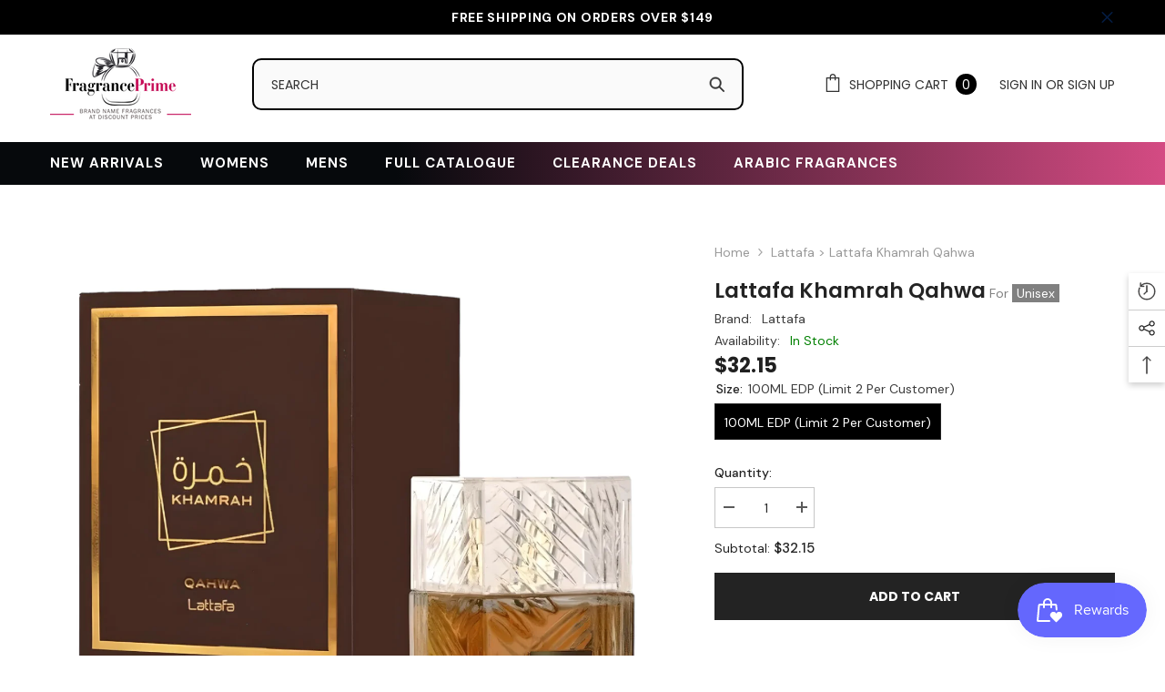

--- FILE ---
content_type: text/html; charset=utf-8
request_url: https://www.fragranceprime.ca/products/lattafa-khamrah-qahwa?variant=43100478898328&section_id=template--18453134606488__main
body_size: 9582
content:
<div id="shopify-section-template--18453134606488__main" class="shopify-section"><link href="//www.fragranceprime.ca/cdn/shop/t/34/assets/component-product.css?v=178072839031726129051738120768" rel="stylesheet" type="text/css" media="all" />
<link href="//www.fragranceprime.ca/cdn/shop/t/34/assets/component-review.css?v=100129706126506303331738120771" rel="stylesheet" type="text/css" media="all" />
<link href="//www.fragranceprime.ca/cdn/shop/t/34/assets/component-price.css?v=139205013722916111901738120764" rel="stylesheet" type="text/css" media="all" />
<link href="//www.fragranceprime.ca/cdn/shop/t/34/assets/component-badge.css?v=20633729062276667811738120733" rel="stylesheet" type="text/css" media="all" />
<link href="//www.fragranceprime.ca/cdn/shop/t/34/assets/component-rte.css?v=74468535300400368301738120772" rel="stylesheet" type="text/css" media="all" />
<link href="//www.fragranceprime.ca/cdn/shop/t/34/assets/component-share.css?v=151802252019812543761738120774" rel="stylesheet" type="text/css" media="all" />
<link href="//www.fragranceprime.ca/cdn/shop/t/34/assets/component-tab.css?v=57604492746316682781738120778" rel="stylesheet" type="text/css" media="all" />
<link href="//www.fragranceprime.ca/cdn/shop/t/34/assets/component-product-form.css?v=78655431092073622881738120766" rel="stylesheet" type="text/css" media="all" />
<link href="//www.fragranceprime.ca/cdn/shop/t/34/assets/component-grid.css?v=156298940714121373541738120749" rel="stylesheet" type="text/css" media="all" />




    <style type="text/css">
    #ProductSection-template--18453134606488__main .productView-thumbnail .productView-thumbnail-link:after{
        padding-bottom: 101%;
    }

    #ProductSection-template--18453134606488__main .cursor-wrapper .counter {
        color: #191919;
    }

    #ProductSection-template--18453134606488__main .cursor-wrapper .counter #count-image:before {
        background-color: #191919;
    }

    #ProductSection-template--18453134606488__main .custom-cursor__inner .arrow:before,
    #ProductSection-template--18453134606488__main .custom-cursor__inner .arrow:after {
        background-color: #000000;
    }

    #ProductSection-template--18453134606488__main .tabs-contents .toggleLink,
    #ProductSection-template--18453134606488__main .tabs .tab .tab-title {
        font-size: px;
        font-weight: ;
        text-transform: ;
        padding-top: px;
        padding-bottom: px;
    }

    

    

    @media (max-width: 550px) {
        #ProductSection-template--18453134606488__main .tabs-contents .toggleLink,
        #ProductSection-template--18453134606488__main .tabs .tab .tab-title {
            font-size: px;
        }
    }

    @media (max-width: 767px) {
        #ProductSection-template--18453134606488__main {
            padding-top: 0px;
            padding-bottom: 0px;
        }
    }

    @media (min-width: 1025px) {
        
    }

    @media (min-width: 768px) and (max-width: 1199px) {
        #ProductSection-template--18453134606488__main {
            padding-top: 0px;
            padding-bottom: 0px;
        }
    }

    @media (min-width: 1200px) {
        #ProductSection-template--18453134606488__main {
            padding-top: 0px;
            padding-bottom: 0px;
        }
    }
</style>
<script>
    window.product_inven_array_7852249022616 = {
        
            '43100478898328': '331',
        
    };

    window.selling_array_7852249022616 = {
        
            '43100478898328': 'deny',
        
    };

    window.subtotal = {
        show: true,
        style: 1,
        text: `Checkout - [value]`
    };
  
    window.variant_image_group = 'false';
  
</script><link rel="stylesheet" href="//www.fragranceprime.ca/cdn/shop/t/34/assets/component-fancybox.css?v=162524859697928915511738120747" media="print" onload="this.media='all'">
    <noscript><link href="//www.fragranceprime.ca/cdn/shop/t/34/assets/component-fancybox.css?v=162524859697928915511738120747" rel="stylesheet" type="text/css" media="all" /></noscript><div class="product-details product-default" data-section-id="template--18453134606488__main" data-section-type="product" id="ProductSection-template--18453134606488__main" data-has-combo="false" data-image-opo>
    
<div class="productView-moreItem moreItem-breadcrumb hidden-on-desktop"
            style="--spacing-top: 10px;
            --spacing-bottom: 20px;
            --spacing-top-mb: 0px;
            --spacing-bottom-mb: 0px;
            --breadcrumb-bg:rgba(0,0,0,0);
            --breadcrumb-mb-bg: #f6f6f6;
            "
        >
            
                <div class="breadcrumb-bg">
            
                <div class="container">
                    

<link href="//www.fragranceprime.ca/cdn/shop/t/34/assets/component-breadcrumb.css?v=103005064124491561301738120735" rel="stylesheet" type="text/css" media="all" />
<breadcrumb-component class="breadcrumb-container style--line_clamp_1">
        <nav class="breadcrumb breadcrumb-left" role="navigation" aria-label="breadcrumbs">
        <a class="link home-link" href="/">Home</a><span class="separate" aria-hidden="true">
                    <svg xmlns="http://www.w3.org/2000/svg" viewBox="0 0 24 24"><path d="M 7.75 1.34375 L 6.25 2.65625 L 14.65625 12 L 6.25 21.34375 L 7.75 22.65625 L 16.75 12.65625 L 17.34375 12 L 16.75 11.34375 Z"></path></svg>
                </span>
                <span>Lattafa > Lattafa Khamrah Qahwa</span><span class="observe-element" style="width: 1px; height: 1px; background: transparent; display: inline-block; flex-shrink: 0;"></span>
        </nav>
    </breadcrumb-component>

    <script type="text/javascript">
        class BreadcrumbComponent extends HTMLElement {
            constructor() {
                super();
            }

            connectedCallback() {
                this.firstLink = this.querySelector('.link.home-link')
                this.lastLink = this.querySelector('.observe-element')

                this.classList.add('initialized');

                this.initObservers();
            }

            static createHandler(position = 'first', breadcrumb = null) {
                const handler = (entries, observer) => {
                    entries.forEach(entry => {
                        if (breadcrumb == null) return observer.disconnect();

                        if (entry.isIntersecting ) {
                            breadcrumb.classList.add(`disable-${position}`);
                        } else {
                            breadcrumb.classList.remove(`disable-${position}`);
                        }
                    })
                }

                return handler;
            }

            initObservers() {
                const scrollToFirstHandler = BreadcrumbComponent.createHandler('first', this);
                const scrollToLastHandler = BreadcrumbComponent.createHandler('last', this);
                
                this.scrollToFirstObserver = new IntersectionObserver(scrollToFirstHandler, { threshold: 1 });
                this.scrollToLastObserver = new IntersectionObserver(scrollToLastHandler, { threshold: 0.6 });

                this.scrollToFirstObserver.observe(this.firstLink);
                this.scrollToLastObserver.observe(this.lastLink);
            }
        }   

        window.addEventListener('load', () => {
            customElements.define('breadcrumb-component', BreadcrumbComponent);
        })
    </script>
                </div>
            
                </div>
            
        </div>
    
  <div class="brand-pro"><a href="/collections/vendors?q=Lattafa">Lattafa</a></div>
    <div class="container productView-container">
        <div class="productView halo-productView layout-4 positionMainImage--left" data-product-handle="lattafa-khamrah-qahwa"><div class="productView-top">
                    <div class="halo-productView-left productView-images clearfix" data-image-gallery><div class="cursor-wrapper handleMouseLeave">
                                <div class="custom-cursor custom-cursor__outer">
                                    <div class="custom-cursor custom-cursor__inner">
                                        <span class="arrow arrow-bar fadeIn"></span>
                                    </div>
                                </div>
                            </div><div class="productView-images-wrapper" data-video-popup>
                            <div class="productView-image-wrapper"><div class="productView-badge badge-left halo-productBadges halo-productBadges--left date-66894166 date1-774" data-new-badge-number="30"></div>
<div class="productView-nav style-1 image-fit-contain" 
                                    data-image-gallery-main
                                    data-arrows-desk="false"
                                    data-arrows-mobi="true"
                                    data-counter-mobi="true"
                                    data-media-count="1"
                                ><div class="productView-image productView-image-square fit-contain" data-index="1">
                                                    <div class="productView-img-container product-single__media" data-media-id="36732027633816"
                                                        
                                                            
                                                                
                                                                    style="padding-bottom: 100%;"
                                                                
                                                            
                                                        
                                                    >
                                                        <div 
                                                            class="media" 
                                                             
                                                             data-fancybox="images" href="//www.fragranceprime.ca/cdn/shop/files/Lattafa-Khamrah-Qahwa.png?v=1703096726" 
                                                        >
                                                            <img id="product-featured-image-36732027633816"
                                                                srcset="//www.fragranceprime.ca/cdn/shop/files/Lattafa-Khamrah-Qahwa.png?v=1703096726"
                                                                src="//www.fragranceprime.ca/cdn/shop/files/Lattafa-Khamrah-Qahwa.png?v=1703096726"
                                                                alt="Lattafa Khamrah Qahwa Unisex, Lattafa, FragrancePrime"
                                                                title="Lattafa Khamrah Qahwa Unisex, Lattafa, FragrancePrime"
                                                                sizes="auto"
                                                                loading="lazy"
                                                                data-sizes="auto"
                                                                data-main-image
                                                                data-index="1"
                                                                data-cursor-image
                                                            />
                                                        </div>
                                                    </div>
                                                </div></div><div class="productView-videoPopup"></div><div class="productView-iconZoom">
                                        <svg  class="icon icon-zoom-1" xmlns="http://www.w3.org/2000/svg" aria-hidden="true" focusable="false" role="presentation" viewBox="0 0 448 512"><path d="M416 176V86.63L246.6 256L416 425.4V336c0-8.844 7.156-16 16-16s16 7.156 16 16v128c0 8.844-7.156 16-16 16h-128c-8.844 0-16-7.156-16-16s7.156-16 16-16h89.38L224 278.6L54.63 448H144C152.8 448 160 455.2 160 464S152.8 480 144 480h-128C7.156 480 0 472.8 0 464v-128C0 327.2 7.156 320 16 320S32 327.2 32 336v89.38L201.4 256L32 86.63V176C32 184.8 24.84 192 16 192S0 184.8 0 176v-128C0 39.16 7.156 32 16 32h128C152.8 32 160 39.16 160 48S152.8 64 144 64H54.63L224 233.4L393.4 64H304C295.2 64 288 56.84 288 48S295.2 32 304 32h128C440.8 32 448 39.16 448 48v128C448 184.8 440.8 192 432 192S416 184.8 416 176z"></path></svg>
                                    </div></div></div>
                    </div>
                    <div class="halo-productView-right test productView-details clearfix">
                        <div class="productView-product clearfix"><div class="productView-moreItem moreItem-breadcrumb hidden-on-mobile"
                                                style="--spacing-top: 10px;
                                                    --spacing-bottom: 20px;
                                                    --spacing-top-mb: 0px;
                                                    --spacing-bottom-mb: 0px;
                                                    --breadcrumb-bg:rgba(0,0,0,0);
                                                    --breadcrumb-mb-bg: #f6f6f6;
                                                "
                                            >
                                                

<link href="//www.fragranceprime.ca/cdn/shop/t/34/assets/component-breadcrumb.css?v=103005064124491561301738120735" rel="stylesheet" type="text/css" media="all" />
<breadcrumb-component class="breadcrumb-container style--line_clamp_1">
        <nav class="breadcrumb breadcrumb-left" role="navigation" aria-label="breadcrumbs">
        <a class="link home-link" href="/">Home</a><span class="separate" aria-hidden="true">
                    <svg xmlns="http://www.w3.org/2000/svg" viewBox="0 0 24 24"><path d="M 7.75 1.34375 L 6.25 2.65625 L 14.65625 12 L 6.25 21.34375 L 7.75 22.65625 L 16.75 12.65625 L 17.34375 12 L 16.75 11.34375 Z"></path></svg>
                </span>
                <span>Lattafa > Lattafa Khamrah Qahwa</span><span class="observe-element" style="width: 1px; height: 1px; background: transparent; display: inline-block; flex-shrink: 0;"></span>
        </nav>
    </breadcrumb-component>

    <script type="text/javascript">
        class BreadcrumbComponent extends HTMLElement {
            constructor() {
                super();
            }

            connectedCallback() {
                this.firstLink = this.querySelector('.link.home-link')
                this.lastLink = this.querySelector('.observe-element')

                this.classList.add('initialized');

                this.initObservers();
            }

            static createHandler(position = 'first', breadcrumb = null) {
                const handler = (entries, observer) => {
                    entries.forEach(entry => {
                        if (breadcrumb == null) return observer.disconnect();

                        if (entry.isIntersecting ) {
                            breadcrumb.classList.add(`disable-${position}`);
                        } else {
                            breadcrumb.classList.remove(`disable-${position}`);
                        }
                    })
                }

                return handler;
            }

            initObservers() {
                const scrollToFirstHandler = BreadcrumbComponent.createHandler('first', this);
                const scrollToLastHandler = BreadcrumbComponent.createHandler('last', this);
                
                this.scrollToFirstObserver = new IntersectionObserver(scrollToFirstHandler, { threshold: 1 });
                this.scrollToLastObserver = new IntersectionObserver(scrollToLastHandler, { threshold: 0.6 });

                this.scrollToFirstObserver.observe(this.firstLink);
                this.scrollToLastObserver.observe(this.lastLink);
            }
        }   

        window.addEventListener('load', () => {
            customElements.define('breadcrumb-component', BreadcrumbComponent);
        })
    </script>
                                            </div><div class="productView-moreItem"
                                            style="--spacing-top: 0px;
                                            --spacing-bottom: 10px"
                                        >
                                          <h1 class="productView-title" style="--color-title: #232323;--fontsize-text: 20px;--fontsize-mb-text: 18px;">  Lattafa Khamrah Qahwa  </h1>
       <span class="product-type Unisex"> <span class="for-gender">For</span> <span class="producttype">Unisex</span></span>
   
 
                                         
                                        </div><opinew-plugin type="product-stars" product-id="7852249022616" domain="www.fragranceprime.ca"></opinew-plugin>
<div class="productView-moreItem"
                                                style="--spacing-top: 0px;
                                                --spacing-bottom: 14px;
                                                --color-text-sold-in: #e95144"
                                            >
                                                <div class="productView-meta clearfix"><div class="productView-rating halo-productReview">
    <span class="shopify-product-reviews-badge" data-id="7852249022616"></span>
</div>
<div class="productView-soldProduct" data-sold-out-product data-item="3,5,6,7,8,10,12,15" data-hours="10,15,16,17,18,20,25,35" style="display: none;">
    <svg class="icon icon-fire-2" viewBox="0 0 384 512">
	<path d="M216 23.858c0-23.802-30.653-32.765-44.149-13.038C48 191.851 224 200 224 288c0 35.629-29.114 64.458-64.85 63.994C123.98 351.538 96 322.22 96 287.046v-85.51c0-21.703-26.471-32.225-41.432-16.504C27.801 213.158 0 261.332 0 320c0 105.869 86.131 192 192 192s192-86.131 192-192c0-170.29-168-193.003-168-296.142z"></path>
</svg>
    <span class="text">
        <span data-sold-out-number>2</span>
        sold in last
        <span data-sold-out-hours>8</span>
        hours
    </span>
</div>
</div>
                                            </div><div class="productView-moreItem"
                                                style="--spacing-top: 0px;
                                                --spacing-bottom: 18px"
                                            >
                                                <div class="productView-info" style="--color-border: #e6e6e6"><div class="productView-info-item"> 
            <span class="productView-info-name">
              Brand:
            </span>
            <span class="productView-info-value"><a href="/collections/vendors?q=Lattafa" title="Lattafa">Lattafa</a></span>
        </div><div class="productView-info-item" data-sku >
            <span class="productView-info-name">
                SKU:
            </span>
            <span class="productView-info-value">LFKHAQAH100PU</span>
        </div><div class="productView-info-item" data-inventory data-stock-level="none">
            <span class="productView-info-name">
                Availability:
            </span>
            <span class="productView-info-value">
                

                        <span>In Stock</span>
            </span>
        </div></div>
 <div style="display:block;" class="testercode"> 
                  
                  </div> 
                                            </div>
                                        <div class="productView-moreItem"
                                            style="--spacing-top: 0px;
                                            --spacing-bottom: 17px;
                                            --fontsize-text: 18px"
                                        >
                                            
                                                <div class="productView-price no-js-hidden clearfix" id="product-price-7852249022616">
<div class="price price--medium">
    <dl><div class="price__regular"><dd class="price__last">
                <span class="price-item price-item--regular">
                    <span class=money>$32.15</span>
                </span>
            </dd>
        </div>
        <div class="price__sale"><dd class="price__compare">
                <s class="price-item price-item--regular">
                    
                </s>
            </dd><dd class="price__last">
                <span class="price-item price-item--sale">
                    <span class=money>$32.15</span>
                </span>
            </dd></div>
        <small class="unit-price caption hidden">
            <dt class="visually-hidden">Unit price</dt>
            <dd class="price__last">
                <span></span>
                <span aria-hidden="true">/</span>
                <span class="visually-hidden">&nbsp;per&nbsp;</span>
                <span>
                </span>
            </dd>
        </small>
    </dl>
</div>
</div>
                                            
                                        </div>
                                  <div id="tester" style="color:red;"></div>
                                            <div class="productView-moreItem"
                                                style="--spacing-top: 0px;
                                                --spacing-bottom: 0px"
                                            >
                                                <div class="check productView-options" style="--color-border: #e6e6e6"><div class="productView-variants halo-productOptions" id="product-option-7852249022616"  data-type="button"><variant-radios class="no-js-hidden product-option has-default" data-product="7852249022616" data-section="template--18453134606488__main" data-url="/products/lattafa-khamrah-qahwa"><fieldset class="js product-form__input clearfix" data-product-attribute="set-rectangle" data-option-index="0">
                            <legend class="form__label">
                                Size:
                                <span data-header-option>
                                    100ML EDP (Limit 2 per Customer)
                                </span>
                            </legend><input class="product-form__radio" type="radio" id="option-7852249022616-Size-0"
                                        name="Size"
                                        value="100ML EDP (Limit 2 per Customer)"
                                        checked
                                        
                                        data-variant-id="43100478898328"
                                    ><label class="product-form__label available" for="option-7852249022616-Size-0" data-variant-id="43100478898328">
                                            <span class="text">100ML EDP (Limit 2 per Customer)</span>
                                        </label></fieldset><script type="application/json">
                        [{"id":43100478898328,"title":"100ML EDP (Limit 2 per Customer)","option1":"100ML EDP (Limit 2 per Customer)","option2":null,"option3":null,"sku":"LFKHAQAH100PU","requires_shipping":true,"taxable":true,"featured_image":null,"available":true,"name":"Lattafa Khamrah Qahwa - 100ML EDP (Limit 2 per Customer)","public_title":"100ML EDP (Limit 2 per Customer)","options":["100ML EDP (Limit 2 per Customer)"],"price":3215,"weight":0,"compare_at_price":null,"inventory_quantity":50,"inventory_management":"shopify","inventory_policy":"deny","barcode":null,"requires_selling_plan":false,"selling_plan_allocations":[],"quantity_rule":{"min":1,"max":null,"increment":1}}]
                    </script>
                </variant-radios></div>
        <noscript>
            <div class=" check product-form__input">
                <label class="form__label" for="Variants-template--18453134606488__main">
                    Product variants
                </label>
                <div class="select">
                <select name="id" id="Variants-template--18453134606488__main" class="select__select" form="product-form"><option
                            selected="selected"
                            
                            value="43100478898328"
                        >
                            100ML EDP (Limit 2 per Customer)

                            - $32.15
                        </option></select>
            </div>
          </div>
        </noscript></div>
                                            </div>
                                        
<div class="productView-moreItem"
                                            style="--spacing-top: 0px;
                                            --spacing-bottom: 12px"
                                        >
                                            
                                        </div>
<div class="productView-moreItem"
                                                    style="--spacing-top: 0px;
                                                    --spacing-bottom: 15px"
                                                >
                                                    <div class="quantity_selector">
                                                        <quantity-input class="productView-quantity quantity__group quantity__group--2 quantity__style--1 clearfix">
	    <label class="form-label quantity__label" for="quantity-7852249022616-2">
	        Quantity:
	    </label>
	    <div class="quantity__container">
		    <button type="button" name="minus" class="minus btn-quantity">
		    	<span class="visually-hidden">Decrease quantity for Lattafa Khamrah Qahwa</span>
		    </button>
		    <input class="form-input quantity__input" type="number" name="quantity" min="1" value="1" inputmode="numeric" pattern="[0-9]*" id="quantity-7852249022616-2" data-product="7852249022616" data-price="3215">
		    <button type="button" name="plus" class="plus btn-quantity">
		    	<span class="visually-hidden">Increase quantity for Lattafa Khamrah Qahwa</span>
		    </button>
	    </div>
	</quantity-input>
                                                    </div><div class="productView-subtotal">
                                                            <span class="text">Subtotal: </span>
                                                            <span class="money-subtotal"><span class=money>$32.15</span></span>
                                                        </div></div>

                                            <div class="productView-moreItem"
                                                style="--spacing-top: 0px;
                                                --spacing-bottom: 22px"
                                            >
                                                <div class="productView-perks"><div class="productView-askAnExpert">
            <a class="link link-underline" href="javascript:void(0)" data-open-ask-an-expert><svg xmlns="http://www.w3.org/2000/svg" viewbox="0 0 48 48"><path fill="#FFA726" d="M10 22A4 4 0 1 0 10 30 4 4 0 1 0 10 22zM38 22A4 4 0 1 0 38 30 4 4 0 1 0 38 22z"></path><path fill="#FFB74D" d="M39,19c0-12.7-30-8.3-30,0c0,1.8,0,8.2,0,10c0,8.3,6.7,15,15,15s15-6.7,15-15C39,27.2,39,20.8,39,19z"></path><path fill="#FF5722" d="M24,3C14.6,3,7,10.6,7,20c0,1.2,0,3.4,0,3.4L9,25v-3l21-9.8l9,9.8v3l2-1.6c0,0,0-2.1,0-3.4C41,12,35.3,3,24,3z"></path><path fill="#784719" d="M31 24A2 2 0 1 0 31 28 2 2 0 1 0 31 24zM17 24A2 2 0 1 0 17 28 2 2 0 1 0 17 24z"></path><path fill="#757575" d="M43,24c-0.6,0-1,0.4-1,1v-7c0-8.8-7.2-16-16-16h-7c-0.6,0-1,0.4-1,1s0.4,1,1,1h7c7.7,0,14,6.3,14,14v10c0,0.6,0.4,1,1,1s1-0.4,1-1v2c0,3.9-3.1,7-7,7H24c-0.6,0-1,0.4-1,1s0.4,1,1,1h11c5,0,9-4,9-9v-5C44,24.4,43.6,24,43,24z"></path><g><path fill="#37474F" d="M43 22h-1c-1.1 0-2 .9-2 2v4c0 1.1.9 2 2 2h1c1.1 0 2-.9 2-2v-4C45 22.9 44.1 22 43 22zM24 36A2 2 0 1 0 24 40 2 2 0 1 0 24 36z"></path></g></svg><span class="text">
                    Ask An Expert
                </span>
            </a>
        </div></div>
                                            </div>
                                        

                                            <div class="productView-moreItem"
                                                style="--spacing-top: 0px;
                                                --spacing-bottom: 15px"
                                            >
                                                <div class="productView-buttons"><form method="post" action="/cart/add" id="product-form-installment-7852249022616" accept-charset="UTF-8" class="installment caption-large" enctype="multipart/form-data"><input type="hidden" name="form_type" value="product" /><input type="hidden" name="utf8" value="✓" /><input type="hidden" name="id" value="43100478898328">
        
<input type="hidden" name="product-id" value="7852249022616" /><input type="hidden" name="section-id" value="template--18453134606488__main" /></form><product-form class="productView-form product-form"><form method="post" action="/cart/add" id="product-form-7852249022616" accept-charset="UTF-8" class="form" enctype="multipart/form-data" novalidate="novalidate" data-type="add-to-cart-form"><input type="hidden" name="form_type" value="product" /><input type="hidden" name="utf8" value="✓" /><div class="productView-group"><div class="pvGroup-row"><quantity-input class="productView-quantity quantity__group quantity__group--1 quantity__style--1 clearfix hidden">
	    <label class="form-label quantity__label" for="quantity-7852249022616">
	        Quantity:
	    </label>
	    <div class="quantity__container">
		    <button type="button" name="minus" class="minus btn-quantity">
		    	<span class="visually-hidden">Decrease quantity for Lattafa Khamrah Qahwa</span>
		    </button>
		    <input class="form-input quantity__input" type="number" name="quantity" min="1" value="1" inputmode="numeric" pattern="[0-9]*" id="quantity-7852249022616" data-product="7852249022616" data-price="3215">
		    <button type="button" name="plus" class="plus btn-quantity">
		    	<span class="visually-hidden">Increase quantity for Lattafa Khamrah Qahwa</span>
		    </button>
	    </div>
	</quantity-input>
<div class="productView-groupTop">
                        <div class="productView-action"
                            style="--atc-color: #ffffff;
                                   --atc-bg-color: #232323;
                                   --atc-border-color: #232323;
                                   --atc-color-hover: #232323;
                                   --atc-bg-color-hover: #ffffff;
                                   --atc-border-color-hover: #232323"
                        >
                            <input type="hidden" name="id" value="43100478898328">
                            <div class="product-form__buttons"><button
                                            type="submit"
                                            name="add"
                                            data-btn-addToCart
                                            data-available="false"
                                            class="product-form__submit button button--primary an-none button-text-change"
                                            id="product-add-to-cart">Add to cart
</button></div>
                        </div><div class="productView-wishlist clearfix">
                                <a data-wishlist href="#" data-wishlist-handle="lattafa-khamrah-qahwa" data-product-id="7852249022616">
                                    <span class="visually-hidden">
                                        Add to wishlist
                                    </span>
                                    <svg xmlns="http://www.w3.org/2000/svg" viewBox="0 0 32 32" aria-hidden="true" focusable="false" role="presentation" class="icon icon-wishlist"><path d="M 9.5 5 C 5.363281 5 2 8.402344 2 12.5 C 2 13.929688 2.648438 15.167969 3.25 16.0625 C 3.851563 16.957031 4.46875 17.53125 4.46875 17.53125 L 15.28125 28.375 L 16 29.09375 L 16.71875 28.375 L 27.53125 17.53125 C 27.53125 17.53125 30 15.355469 30 12.5 C 30 8.402344 26.636719 5 22.5 5 C 19.066406 5 16.855469 7.066406 16 7.9375 C 15.144531 7.066406 12.933594 5 9.5 5 Z M 9.5 7 C 12.488281 7 15.25 9.90625 15.25 9.90625 L 16 10.75 L 16.75 9.90625 C 16.75 9.90625 19.511719 7 22.5 7 C 25.542969 7 28 9.496094 28 12.5 C 28 14.042969 26.125 16.125 26.125 16.125 L 16 26.25 L 5.875 16.125 C 5.875 16.125 5.390625 15.660156 4.90625 14.9375 C 4.421875 14.214844 4 13.273438 4 12.5 C 4 9.496094 6.457031 7 9.5 7 Z"/></svg>
                                </a>
                            </div><share-button class="halo-socialShare productView-share style-2"><div class="share-content">
            <button class="share-button__button button">
                <svg class="icon" viewBox="0 0 227.216 227.216"> <path d="M175.897,141.476c-13.249,0-25.11,6.044-32.98,15.518l-51.194-29.066c1.592-4.48,2.467-9.297,2.467-14.317c0-5.019-0.875-9.836-2.467-14.316l51.19-29.073c7.869,9.477,19.732,15.523,32.982,15.523c23.634,0,42.862-19.235,42.862-42.879C218.759,19.229,199.531,0,175.897,0C152.26,0,133.03,19.229,133.03,42.865c0,5.02,0.874,9.838,2.467,14.319L84.304,86.258c-7.869-9.472-19.729-15.514-32.975-15.514c-23.64,0-42.873,19.229-42.873,42.866c0,23.636,19.233,42.865,42.873,42.865c13.246,0,25.105-6.042,32.974-15.513l51.194,29.067c-1.593,4.481-2.468,9.3-2.468,14.321c0,23.636,19.23,42.865,42.867,42.865c23.634,0,42.862-19.23,42.862-42.865C218.759,160.71,199.531,141.476,175.897,141.476z M175.897,15c15.363,0,27.862,12.5,27.862,27.865c0,15.373-12.499,27.879-27.862,27.879c-15.366,0-27.867-12.506-27.867-27.879C148.03,27.5,160.531,15,175.897,15z M51.33,141.476c-15.369,0-27.873-12.501-27.873-27.865c0-15.366,12.504-27.866,27.873-27.866c15.363,0,27.861,12.5,27.861,27.866C79.191,128.975,66.692,141.476,51.33,141.476z M175.897,212.216c-15.366,0-27.867-12.501-27.867-27.865c0-15.37,12.501-27.875,27.867-27.875c15.363,0,27.862,12.505,27.862,27.875C203.759,199.715,191.26,212.216,175.897,212.216z"></path> <g></g> <g></g> <g></g> <g></g> <g></g> <g></g> <g></g> <g></g> <g></g> <g></g> <g></g> <g></g> <g></g> <g></g> <g></g> </svg>
                <span>Share</span>
            </button>
            <div class="share-button__fallback">
                <div class="share-header">
                    <h2 class="share-title">
                        <span>Share</span>
                    </h2>
                    <button type="button" class="share-button__close" aria-label="Close">
                        <svg xmlns="http://www.w3.org/2000/svg" viewBox="0 0 48 48" >
	<path d="M 38.982422 6.9707031 A 2.0002 2.0002 0 0 0 37.585938 7.5859375 L 24 21.171875 L 10.414062 7.5859375 A 2.0002 2.0002 0 0 0 8.9785156 6.9804688 A 2.0002 2.0002 0 0 0 7.5859375 10.414062 L 21.171875 24 L 7.5859375 37.585938 A 2.0002 2.0002 0 1 0 10.414062 40.414062 L 24 26.828125 L 37.585938 40.414062 A 2.0002 2.0002 0 1 0 40.414062 37.585938 L 26.828125 24 L 40.414062 10.414062 A 2.0002 2.0002 0 0 0 38.982422 6.9707031 z"/>
</svg>
                        <span>Close</span>
                    </button>
                </div>
                <div class="wrapper-content">
                    <label class="form-label">Copy link</label>
                    <div class="share-group">
                        <div class="form-field">
                            <input type="text"
                                class="field__input"
                                id="url"
                                value="https://www.fragranceprime.ca/products/lattafa-khamrah-qahwa"
                                placeholder="Link"
                                data-url="https://www.fragranceprime.ca/products/lattafa-khamrah-qahwa"
                                onclick="this.select();"
                                readonly
                            >
                            <label class="field__label hiddenLabels" for="url">Link</label>
                        </div>
                        <button class="button button--primary button-copy">
                            <svg class="icon icon-clipboard" width="11" height="13" fill="none" xmlns="http://www.w3.org/2000/svg" aria-hidden="true" focusable="false">
  <path fill-rule="evenodd" clip-rule="evenodd" d="M2 1a1 1 0 011-1h7a1 1 0 011 1v9a1 1 0 01-1 1V1H2zM1 2a1 1 0 00-1 1v9a1 1 0 001 1h7a1 1 0 001-1V3a1 1 0 00-1-1H1zm0 10V3h7v9H1z" fill="currentColor"/>
</svg>

                            Copy link
                        </button>
                    </div>
                    <span id="ShareMessage-7852249022616" class="share-button__message hidden" role="status" aria-hidden="true">
                        Link copied to clipboard!
                    </span><div class="share_toolbox clearfix">
                                <label class="form-label">Share</label>
                                <div class="addthis_inline_share_toolbox"></div>
  <script type="text/javascript" src="//s7.addthis.com/js/300/addthis_widget.js#pubid=ra-595b0ea2fb9c5869"></script>
                            </div></div>
            </div>
        </div></share-button><script src="//www.fragranceprime.ca/cdn/shop/t/34/assets/share.js?v=55838880729685604781738120805" defer="defer"></script>
</div>
                </div><div class="productView-groupBottom"><div class="productView-groupItem">
                            <div class="productView-payment"  id="product-checkout-7852249022616"
                                style="--bin-color: #232323;
                                       --bin-bg-color: #ffffff;
                                       --bin-border-color: #acacac;
                                       --bin-color-hover: #ffffff;
                                       --bin-bg-color-hover: #232323;
                                       --bin-border-color-hover: #232323"
                            > 
                                <div data-shopify="payment-button" class="shopify-payment-button"> <shopify-accelerated-checkout recommended="{&quot;supports_subs&quot;:true,&quot;supports_def_opts&quot;:false,&quot;name&quot;:&quot;shop_pay&quot;,&quot;wallet_params&quot;:{&quot;shopId&quot;:7969485,&quot;merchantName&quot;:&quot;FragrancePrime&quot;,&quot;personalized&quot;:true}}" fallback="{&quot;supports_subs&quot;:true,&quot;supports_def_opts&quot;:true,&quot;name&quot;:&quot;buy_it_now&quot;,&quot;wallet_params&quot;:{}}" access-token="3afc313528ea4dc2aae2f802574c818e" buyer-country="CA" buyer-locale="en" buyer-currency="CAD" variant-params="[{&quot;id&quot;:43100478898328,&quot;requiresShipping&quot;:true}]" shop-id="7969485" enabled-flags="[&quot;d6d12da0&quot;]" > <div class="shopify-payment-button__button" role="button" disabled aria-hidden="true" style="background-color: transparent; border: none"> <div class="shopify-payment-button__skeleton">&nbsp;</div> </div> <div class="shopify-payment-button__more-options shopify-payment-button__skeleton" role="button" disabled aria-hidden="true">&nbsp;</div> </shopify-accelerated-checkout> <small id="shopify-buyer-consent" class="hidden" aria-hidden="true" data-consent-type="subscription"> This item is a recurring or deferred purchase. By continuing, I agree to the <span id="shopify-subscription-policy-button">cancellation policy</span> and authorize you to charge my payment method at the prices, frequency and dates listed on this page until my order is fulfilled or I cancel, if permitted. </small> </div>
                            </div>
                        </div>
                    </div></div><input type="hidden" name="product-id" value="7852249022616" /><input type="hidden" name="section-id" value="template--18453134606488__main" /></form></product-form></div>
                                            </div>
                                        
<div class="productView-moreItem"
                                            style="--spacing-top: 0px;
                                            --spacing-bottom: 27px"
                                        ><div class="productView-pickUp">
    <link href="//www.fragranceprime.ca/cdn/shop/t/34/assets/component-pickup-availability.css?v=137979704718754141591738120762" rel="stylesheet" type="text/css" media="all" /><pickup-availability class="product__pickup-availabilities no-js-hidden"
        
        data-base-url="https://www.fragranceprime.ca/"
        data-variant-id="43100478898328"
        data-has-only-default-variant="false"
    >
        <template>
            <pickup-availability-preview class="pickup-availability-preview">
                <svg xmlns="http://www.w3.org/2000/svg" fill="none" aria-hidden="true" focusable="false" role="presentation" class="icon icon-unavailable" fill="none" viewBox="0 0 20 20">
 	<path d="M13.94 3.94L10 7.878l-3.94-3.94A1.499 1.499 0 103.94 6.06L7.88 10l-3.94 3.94a1.499 1.499 0 102.12 2.12L10 12.12l3.94 3.94a1.497 1.497 0 002.12 0 1.499 1.499 0 000-2.12L12.122 10l3.94-3.94a1.499 1.499 0 10-2.121-2.12z"/>
</svg>

                <div class="pickup-availability-info">
                    <p class="caption-large">
                        Couldn&#39;t load pickup availability
                    </p>
                    <button class="pickup-availability-button button button--primary">
                        Refresh
                    </button>
                </div>
            </pickup-availability-preview>
        </template>
    </pickup-availability>
</div>
<script src="//www.fragranceprime.ca/cdn/shop/t/34/assets/pickup-availability.js?v=47691853550435826281738120800" defer="defer"></script>
</div><div class="productView-moreItem"
                                                style="--spacing-top: 0px;
                                                --spacing-bottom: 0px"
                                            >
                                                <div class="productView-securityImage"><ul class="list-unstyled clearfix"></ul></div>
                                            </div></div>
                    </div>
                </div>
<link href="//www.fragranceprime.ca/cdn/shop/t/34/assets/component-sticky-add-to-cart.css?v=19555300821905547011738120777" rel="stylesheet" type="text/css" media="all" />
                    <sticky-add-to-cart class="productView-stickyCart style-1" data-sticky-add-to-cart>
    <div class="container">
        <a href="javascript:void(0)" class="sticky-product-close close" data-close-sticky-add-to-cart>
            <svg xmlns="http://www.w3.org/2000/svg" viewBox="0 0 48 48" >
	<path d="M 38.982422 6.9707031 A 2.0002 2.0002 0 0 0 37.585938 7.5859375 L 24 21.171875 L 10.414062 7.5859375 A 2.0002 2.0002 0 0 0 8.9785156 6.9804688 A 2.0002 2.0002 0 0 0 7.5859375 10.414062 L 21.171875 24 L 7.5859375 37.585938 A 2.0002 2.0002 0 1 0 10.414062 40.414062 L 24 26.828125 L 37.585938 40.414062 A 2.0002 2.0002 0 1 0 40.414062 37.585938 L 26.828125 24 L 40.414062 10.414062 A 2.0002 2.0002 0 0 0 38.982422 6.9707031 z"/>
</svg>
        </a>
        <div class="sticky-product-wrapper">
            <div class="sticky-product clearfix"><div class="sticky-left">
                    <div class="sticky-image" data-image-sticky-add-to-cart>
                        <img srcset="//www.fragranceprime.ca/cdn/shop/files/Lattafa-Khamrah-Qahwa_1200x.png?v=1703096726" src="//www.fragranceprime.ca/cdn/shop/files/Lattafa-Khamrah-Qahwa_1200x.png?v=1703096726" alt="Lattafa Khamrah Qahwa Unisex, Lattafa, FragrancePrime" sizes="auto" loading="lazy">
                    </div>
                    
                        <div class="sticky-info"><h3 class="sticky-brand">
                                    <span class="visually-hidden">Vendor:</span>
                                    <a href="/collections/vendors?q=Lattafa" title="Lattafa">Lattafa</a>
                                </h3><h4 class="sticky-title">
                                Lattafa Khamrah Qahwa
                            </h4>
                            
                                
                                
                                <div class="sticky-price">
                                    
                                    <span class="money-subtotal"><span class=money>$32.15</span></span>
                                </div>
                            
                        </div>
                    
                </div>
                <div class="sticky-right sticky-content">
                    
<div class="sticky-options">
                                <variant-sticky-selects class="no-js-hidden product-option has-default" data-product="7852249022616" data-section="template--18453134606488__main" data-url="/products/lattafa-khamrah-qahwa">
                                    <div class="form__select select">
                                        <label class="form__label hiddenLabels" for="stick-variant-7852249022616">
                                            Choose Options
                                        </label>
                                        <select id="stick-variant-7852249022616"
                                            class="select__select"
                                            name="stick-variant-7852249022616"
                                        ><option value="43100478898328" selected="selected">
                                                    100ML EDP (Limit 2 per Customer)
                                                    
</option></select>
                                    </div>
                                    <script type="application/json">
                                        [{"id":43100478898328,"title":"100ML EDP (Limit 2 per Customer)","option1":"100ML EDP (Limit 2 per Customer)","option2":null,"option3":null,"sku":"LFKHAQAH100PU","requires_shipping":true,"taxable":true,"featured_image":null,"available":true,"name":"Lattafa Khamrah Qahwa - 100ML EDP (Limit 2 per Customer)","public_title":"100ML EDP (Limit 2 per Customer)","options":["100ML EDP (Limit 2 per Customer)"],"price":3215,"weight":0,"compare_at_price":null,"inventory_quantity":50,"inventory_management":"shopify","inventory_policy":"deny","barcode":null,"requires_selling_plan":false,"selling_plan_allocations":[],"quantity_rule":{"min":1,"max":null,"increment":1}}]
                                    </script>
                                </variant-sticky-selects>
                            </div><div class="sticky-actions"><form method="post" action="/cart/add" id="product-form-sticky-7852249022616" accept-charset="UTF-8" class="form" enctype="multipart/form-data" novalidate="novalidate" data-type="add-to-cart-form"><input type="hidden" name="form_type" value="product" /><input type="hidden" name="utf8" value="✓" />
                            <input type="hidden" name="id" value="43100478898328"><quantity-input class="productView-quantity quantity__group quantity__group--3 quantity__style--1 clearfix">
	    <label class="form-label quantity__label" for="quantity-7852249022616-3">
	        Quantity:
	    </label>
	    <div class="quantity__container">
		    <button type="button" name="minus" class="minus btn-quantity">
		    	<span class="visually-hidden">Decrease quantity for Lattafa Khamrah Qahwa</span>
		    </button>
		    <input class="form-input quantity__input" type="number" name="quantity" min="1" value="1" inputmode="numeric" pattern="[0-9]*" id="quantity-7852249022616-3" data-product="7852249022616" data-price="3215">
		    <button type="button" name="plus" class="plus btn-quantity">
		    	<span class="visually-hidden">Increase quantity for Lattafa Khamrah Qahwa</span>
		    </button>
	    </div>
	</quantity-input>
<button
                                        type="submit"
                                        name="add"
                                        data-btn-addToCart
                                        class="product-form__submit button button--primary"
                                        id="product-sticky-add-to-cart">Add to cart
</button>
                                
<input type="hidden" name="product-id" value="7852249022616" /><input type="hidden" name="section-id" value="template--18453134606488__main" /></form>
                        
                            <div class="empty-add-cart-button-wrapper"><quantity-input class="productView-quantity quantity__group quantity__group--3 quantity__style--1 clearfix">
	    <label class="form-label quantity__label" for="quantity-7852249022616-3">
	        Quantity:
	    </label>
	    <div class="quantity__container">
		    <button type="button" name="minus" class="minus btn-quantity">
		    	<span class="visually-hidden">Decrease quantity for Lattafa Khamrah Qahwa</span>
		    </button>
		    <input class="form-input quantity__input" type="number" name="quantity" min="1" value="1" inputmode="numeric" pattern="[0-9]*" id="quantity-7852249022616-3" data-product="7852249022616" data-price="3215">
		    <button type="button" name="plus" class="plus btn-quantity">
		    	<span class="visually-hidden">Increase quantity for Lattafa Khamrah Qahwa</span>
		    </button>
	    </div>
	</quantity-input>
<button
                                        class="product-form__submit button button--primary"
                                        id="show-sticky-product">
                                            Add to cart
                                    </button>
                            </div>
                        
                    </div><div class="sticky-wishlist clearfix">
                            <a data-wishlist href="#" data-wishlist-handle="lattafa-khamrah-qahwa" data-product-id="7852249022616">
                                <span class="visually-hidden">
                                    Add to wishlist
                                </span>
                                <svg xmlns="http://www.w3.org/2000/svg" viewBox="0 0 32 32" aria-hidden="true" focusable="false" role="presentation" class="icon icon-wishlist"><path d="M 9.5 5 C 5.363281 5 2 8.402344 2 12.5 C 2 13.929688 2.648438 15.167969 3.25 16.0625 C 3.851563 16.957031 4.46875 17.53125 4.46875 17.53125 L 15.28125 28.375 L 16 29.09375 L 16.71875 28.375 L 27.53125 17.53125 C 27.53125 17.53125 30 15.355469 30 12.5 C 30 8.402344 26.636719 5 22.5 5 C 19.066406 5 16.855469 7.066406 16 7.9375 C 15.144531 7.066406 12.933594 5 9.5 5 Z M 9.5 7 C 12.488281 7 15.25 9.90625 15.25 9.90625 L 16 10.75 L 16.75 9.90625 C 16.75 9.90625 19.511719 7 22.5 7 C 25.542969 7 28 9.496094 28 12.5 C 28 14.042969 26.125 16.125 26.125 16.125 L 16 26.25 L 5.875 16.125 C 5.875 16.125 5.390625 15.660156 4.90625 14.9375 C 4.421875 14.214844 4 13.273438 4 12.5 C 4 9.496094 6.457031 7 9.5 7 Z"/></svg>
                            </a>
                        </div></div>
            </div>
        </div>
        <a href="javascript:void(0)" class="sticky-product-expand" data-expand-sticky-add-to-cart>
            <svg xmlns="http://www.w3.org/2000/svg" viewBox="0 0 32 32" class="icon icon-cart" aria-hidden="true" focusable="false" role="presentation" xmlns="http://www.w3.org/2000/svg"><path d="M 16 3 C 13.253906 3 11 5.253906 11 8 L 11 9 L 6.0625 9 L 6 9.9375 L 5 27.9375 L 4.9375 29 L 27.0625 29 L 27 27.9375 L 26 9.9375 L 25.9375 9 L 21 9 L 21 8 C 21 5.253906 18.746094 3 16 3 Z M 16 5 C 17.65625 5 19 6.34375 19 8 L 19 9 L 13 9 L 13 8 C 13 6.34375 14.34375 5 16 5 Z M 7.9375 11 L 11 11 L 11 14 L 13 14 L 13 11 L 19 11 L 19 14 L 21 14 L 21 11 L 24.0625 11 L 24.9375 27 L 7.0625 27 Z"/></svg>
        </a>
    </div>
    
    
        <div class="no-js-hidden product-option has-default sticky-product-mobile" data-product="7852249022616" data-section="template--18453134606488__main" data-url="/products/lattafa-khamrah-qahwa">
            <div class="sticky-product-mobile-header">
                <a href="javascript:void(0)" class="sticky-product-close close" data-close-sticky-mobile>
                    <svg xmlns="http://www.w3.org/2000/svg" version="1.0" viewBox="0 0 256.000000 256.000000" preserveAspectRatio="xMidYMid meet" >
    <g transform="translate(0.000000,256.000000) scale(0.100000,-0.100000)" fill="#000000" stroke="none">
    <path d="M34 2526 c-38 -38 -44 -76 -18 -116 9 -14 265 -274 568 -577 l551 -553 -551 -553 c-303 -303 -559 -563 -568 -577 -26 -40 -20 -78 18 -116 38 -38 76 -44 116 -18 14 9 274 265 578 568 l552 551 553 -551 c303 -303 563 -559 577 -568 40 -26 78 -20 116 18 38 38 44 76 18 116 -9 14 -265 274 -568 578 l-551 552 551 553 c303 303 559 563 568 577 26 40 20 78 -18 116 -38 38 -76 44 -116 18 -14 -9 -274 -265 -577 -568 l-553 -551 -552 551 c-304 303 -564 559 -578 568 -40 26 -78 20 -116 -18z"/>
    </g>
</svg>
                </a>
            </div>
            <div class="sticky-product-mobile-content halo-productView-mobile">
                <div class="productView-thumbnail-wrapper is-hidden-desktop">
                    <div class="productView-for mobile clearfix" data-max-thumbnail-to-show="2"><div class="productView-thumbnail filter-lattafa-khamrah-qahwa-unisex-lattafa-fragranceprime" data-media-id="template--18453134606488__main-36732027633816">
                                        <div class="productView-thumbnail-link animated-loading" data-image="//www.fragranceprime.ca/cdn/shop/files/Lattafa-Khamrah-Qahwa_1024x1024.png?v=1703096726">
                                            <img src="//www.fragranceprime.ca/cdn/shop/files/Lattafa-Khamrah-Qahwa.png?v=1703096726" alt="Lattafa Khamrah Qahwa Unisex, Lattafa, FragrancePrime" title="Lattafa Khamrah Qahwa Unisex, Lattafa, FragrancePrime" loading="lazy" />
                                        </div>
                                    </div></div>
                </div>
                <div class="sticky-info"><h3 class="sticky-brand">
                            <span class="visually-hidden">Vendor:</span>
                            <a href="/collections/vendors?q=Lattafa" title="Lattafa">Lattafa</a>
                        </h3><h4 class="sticky-title">
                        Lattafa Khamrah Qahwa
                    </h4>
                        
                        <div class="sticky-price">
                            
                            <span class="money-subtotal"><span class=money>$32.15</span></span>
                        </div></div>
                <link rel="stylesheet" href="//www.fragranceprime.ca/cdn/shop/t/34/assets/component-sticky-add-to-cart-mobile.css?v=41140991570253825931738120776" media="print" onload="this.media='all'">
<noscript><link href="//www.fragranceprime.ca/cdn/shop/t/34/assets/component-sticky-add-to-cart-mobile.css?v=41140991570253825931738120776" rel="stylesheet" type="text/css" media="all" /></noscript>

<div class="productView-options" style="--color-border: "><div class="productView-variants halo-productOptions" id="product-option-7852249022616"><variant-sticky-radios class="no-js-hidden product-option has-default" data-product="7852249022616" data-section="template--18453134606488__main" data-url="/products/lattafa-khamrah-qahwa"><fieldset class="js product-form__input mobile clearfix" data-product-attribute="set-rectangle" data-option-index="0">
                            <legend class="form__label">
                                Size:
                                <span data-header-option>
                                    100ML EDP (Limit 2 per Customer)
                                </span>
                            </legend><input class="product-form__radio mobile" type="radio" id="option-7852249022616-Size-0-mobile"
                                        name="Size-mobile"
                                        value="100ML EDP (Limit 2 per Customer)"
                                        checked
                                         data-variant-id="43100478898328"
                                    ><label class="product-form__label mobile available" for="option-7852249022616-Size-0-mobile" data-variant-id="43100478898328">
                                            <span class="text">100ML EDP (Limit 2 per Customer)</span>
                                        </label></fieldset><script type="application/json">
                        [{"id":43100478898328,"title":"100ML EDP (Limit 2 per Customer)","option1":"100ML EDP (Limit 2 per Customer)","option2":null,"option3":null,"sku":"LFKHAQAH100PU","requires_shipping":true,"taxable":true,"featured_image":null,"available":true,"name":"Lattafa Khamrah Qahwa - 100ML EDP (Limit 2 per Customer)","public_title":"100ML EDP (Limit 2 per Customer)","options":["100ML EDP (Limit 2 per Customer)"],"price":3215,"weight":0,"compare_at_price":null,"inventory_quantity":50,"inventory_management":"shopify","inventory_policy":"deny","barcode":null,"requires_selling_plan":false,"selling_plan_allocations":[],"quantity_rule":{"min":1,"max":null,"increment":1}}]
                    </script>
                </variant-sticky-radios></div>
        <noscript>
            <div class="product-form__input mobile">
                <label class="form__label" for="Variants-template--18453134606488__main">
                    Product variants
                </label>
                <div class="select">
                <select name="id" id="Variants-template--18453134606488__main" class="select__select" form="product-form"><option
                            selected="selected"
                            
                            value="43100478898328"
                        >
                            100ML EDP (Limit 2 per Customer)

                            - $32.15
                        </option></select>
            </div>
          </div>
        </noscript></div>
            </div>
            <script type="application/json">
                [{"id":43100478898328,"title":"100ML EDP (Limit 2 per Customer)","option1":"100ML EDP (Limit 2 per Customer)","option2":null,"option3":null,"sku":"LFKHAQAH100PU","requires_shipping":true,"taxable":true,"featured_image":null,"available":true,"name":"Lattafa Khamrah Qahwa - 100ML EDP (Limit 2 per Customer)","public_title":"100ML EDP (Limit 2 per Customer)","options":["100ML EDP (Limit 2 per Customer)"],"price":3215,"weight":0,"compare_at_price":null,"inventory_quantity":50,"inventory_management":"shopify","inventory_policy":"deny","barcode":null,"requires_selling_plan":false,"selling_plan_allocations":[],"quantity_rule":{"min":1,"max":null,"increment":1}}]
            </script>
        </div>
    
</sticky-add-to-cart>
</div>
    </div>
    
        
    
    <div class="productView-bottom">
        <div class="container"></div>
    </div>
</div><script src="//www.fragranceprime.ca/cdn/shop/t/34/assets/variants.js?v=65983483349666690631738120809" defer="defer"></script><script src="//www.fragranceprime.ca/cdn/shop/t/34/assets/sticky-add-to-cart.js?v=49299786176316928261738120806" defer="defer"></script><script src="//www.fragranceprime.ca/cdn/shop/t/34/assets/gsap.js?v=90990608580501832801738120786" defer="defer"></script><script src="//www.fragranceprime.ca/cdn/shop/t/34/assets/fancybox.js?v=10391612559617436071738120784" defer="defer"></script><script type="application/ld+json">
    {
        "@context": "http://schema.org/",
        "@type": "Product",
        "name": "Lattafa Khamrah Qahwa",
        "url": "https://www.fragranceprime.ca/products/lattafa-khamrah-qahwa","sku": "LFKHAQAH100PU","productID": "7852249022616",
        "brand": {
            "@type": "Brand",
            "name": "Lattafa"
        },
        "description": "",
        "image": "https://www.fragranceprime.ca/cdn/shop/files/Lattafa-Khamrah-Qahwa_grande.png?v=1703096726","offers": 
            {
                "@type": "Offer",
                "priceCurrency": "CAD",
                "price": "32.15",
                "itemCondition": "http://schema.org/NewCondition",
                "availability": "http://schema.org/InStock",
                "url": "https://www.fragranceprime.ca/products/lattafa-khamrah-qahwa?variant=43100478898328","image": "https://www.fragranceprime.ca/cdn/shop/files/Lattafa-Khamrah-Qahwa_grande.png?v=1703096726","name": "Lattafa Khamrah Qahwa - 100ML EDP (Limit 2 per Customer)","sku": "LFKHAQAH100PU","priceValidUntil": "2027-02-01"
            }}
    </script>
    <script type="application/ld+json">
    {
        "@context": "http://schema.org/",
        "@type": "BreadcrumbList",
        "itemListElement": [{
            "@type": "ListItem",
            "position": 1,
            "name": "Home",
            "item": "https://www.fragranceprime.ca"
        },{
                "@type": "ListItem",
                "position": 2,
                "name": "Lattafa Khamrah Qahwa",
                "item": "https://www.fragranceprime.ca/products/lattafa-khamrah-qahwa"
            }]
    }
    </script>

<script type="text/javascript">
 $(document).ready(function() {
    $("label").click(    function (){
      if($(this).is(':contains("TESTER")')) {
       $('#tester').html('This Item Is Tester/UNBOXED Unit But Unused and New. <br/>Testers do not come with caps.');  
      $('#tester').show();
      };
    });
});
  </script>


</div>

--- FILE ---
content_type: text/html; charset=utf-8
request_url: https://www.fragranceprime.ca/products/lattafa-khamrah-qahwa?view=ajax_recently_viewed&_=1769990886068
body_size: 364
content:


<div class="item">
  <a class="first-info" href="/products/lattafa-khamrah-qahwa" data-mobile-click><svg aria-hidden="true" focusable="false" data-prefix="fal" data-icon="external-link" role="img" xmlns="http://www.w3.org/2000/svg" viewBox="0 0 512 512" class="icon icon-external-link">
	<path d="M440,256H424a8,8,0,0,0-8,8V464a16,16,0,0,1-16,16H48a16,16,0,0,1-16-16V112A16,16,0,0,1,48,96H248a8,8,0,0,0,8-8V72a8,8,0,0,0-8-8H48A48,48,0,0,0,0,112V464a48,48,0,0,0,48,48H400a48,48,0,0,0,48-48V264A8,8,0,0,0,440,256ZM500,0,364,.34a12,12,0,0,0-12,12v10a12,12,0,0,0,12,12L454,34l.7.71L131.51,357.86a12,12,0,0,0,0,17l5.66,5.66a12,12,0,0,0,17,0L477.29,57.34l.71.7-.34,90a12,12,0,0,0,12,12h10a12,12,0,0,0,12-12L512,12A12,12,0,0,0,500,0Z"></path>
</svg>
            <img srcset="//www.fragranceprime.ca/cdn/shop/files/Lattafa-Khamrah-Qahwa.png?v=1703096726" src="//www.fragranceprime.ca/cdn/shop/files/Lattafa-Khamrah-Qahwa.png?v=1703096726" alt="Lattafa Khamrah Qahwa Unisex, Lattafa, FragrancePrime" loading="lazy" class="motion-reduce hidden-mobile" sizes="auto"/>
            <a class="hidden-desktop" href="/products/lattafa-khamrah-qahwa">
              <img srcset="//www.fragranceprime.ca/cdn/shop/files/Lattafa-Khamrah-Qahwa.png?v=1703096726" src="//www.fragranceprime.ca/cdn/shop/files/Lattafa-Khamrah-Qahwa.png?v=1703096726" alt="Lattafa Khamrah Qahwa Unisex, Lattafa, FragrancePrime" loading="lazy" class="motion-reduce" sizes="auto"/>
            </a></a>
    <div class="second-info">
      <div class="first product-item" data-product-id="7852249022616"><div class="product-vendor">
                    <span class="visually-hidden">Vendor:</span>
                    <a href="/collections/vendors?q=Lattafa" title="Lattafa">Lattafa</a>           
            </div><a class="product-title link-underline" href="/products/lattafa-khamrah-qahwa">
                <span class="text">Lattafa Khamrah Qahwa</span>
        </a>
             <div class="product-price">
        
<div class="price ">
    <dl><div class="price__regular"><dd class="price__last">
                <span class="price-item price-item--regular">
                    <span class=money>$32.15</span>
                </span>
            </dd>
        </div>
        <div class="price__sale"><dd class="price__compare">
                <s class="price-item price-item--regular">
                    
                </s>
            </dd><dd class="price__last">
                <span class="price-item price-item--sale">
                    <span class=money>$32.15</span>
                </span>
            </dd></div>
        <small class="unit-price caption hidden">
            <dt class="visually-hidden">Unit price</dt>
            <dd class="price__last">
                <span></span>
                <span aria-hidden="true">/</span>
                <span class="visually-hidden">&nbsp;per&nbsp;</span>
                <span>
                </span>
            </dd>
        </small>
    </dl>
</div>

      </div>
      </div>
        <a class="second" href="/products/lattafa-khamrah-qahwa"></a>
    </div>
</div>